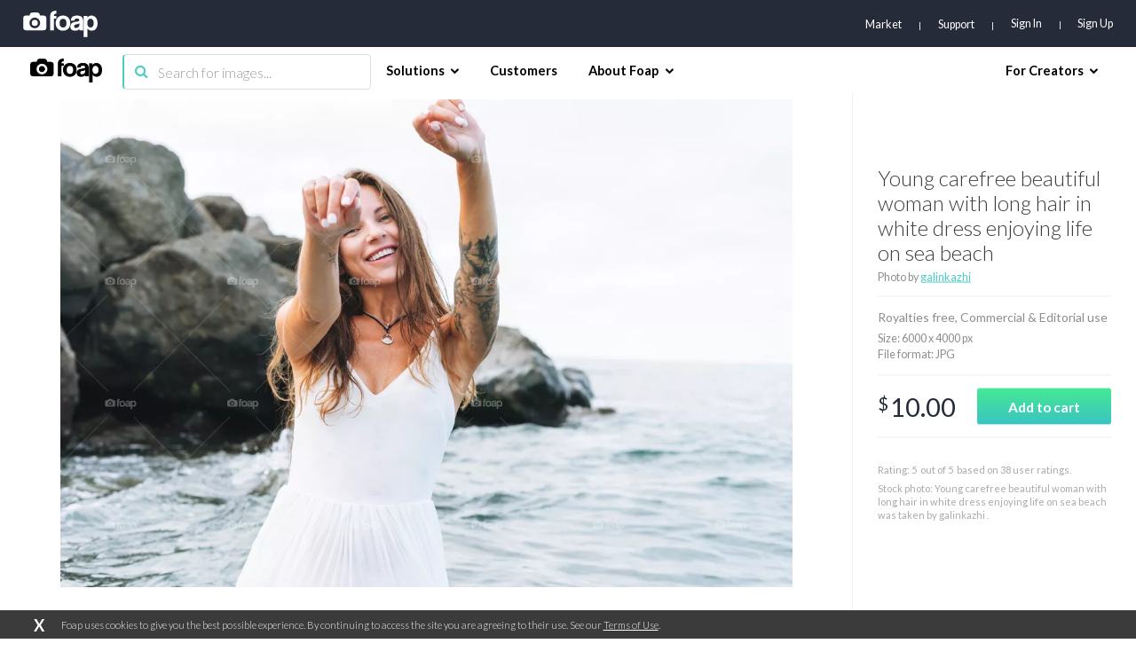

--- FILE ---
content_type: text/html; charset=utf-8
request_url: https://www.google.com/recaptcha/api2/aframe
body_size: 270
content:
<!DOCTYPE HTML><html><head><meta http-equiv="content-type" content="text/html; charset=UTF-8"></head><body><script nonce="H3zYy3pFIE5SgahTWHU1Zw">/** Anti-fraud and anti-abuse applications only. See google.com/recaptcha */ try{var clients={'sodar':'https://pagead2.googlesyndication.com/pagead/sodar?'};window.addEventListener("message",function(a){try{if(a.source===window.parent){var b=JSON.parse(a.data);var c=clients[b['id']];if(c){var d=document.createElement('img');d.src=c+b['params']+'&rc='+(localStorage.getItem("rc::a")?sessionStorage.getItem("rc::b"):"");window.document.body.appendChild(d);sessionStorage.setItem("rc::e",parseInt(sessionStorage.getItem("rc::e")||0)+1);localStorage.setItem("rc::h",'1769327399970');}}}catch(b){}});window.parent.postMessage("_grecaptcha_ready", "*");}catch(b){}</script></body></html>